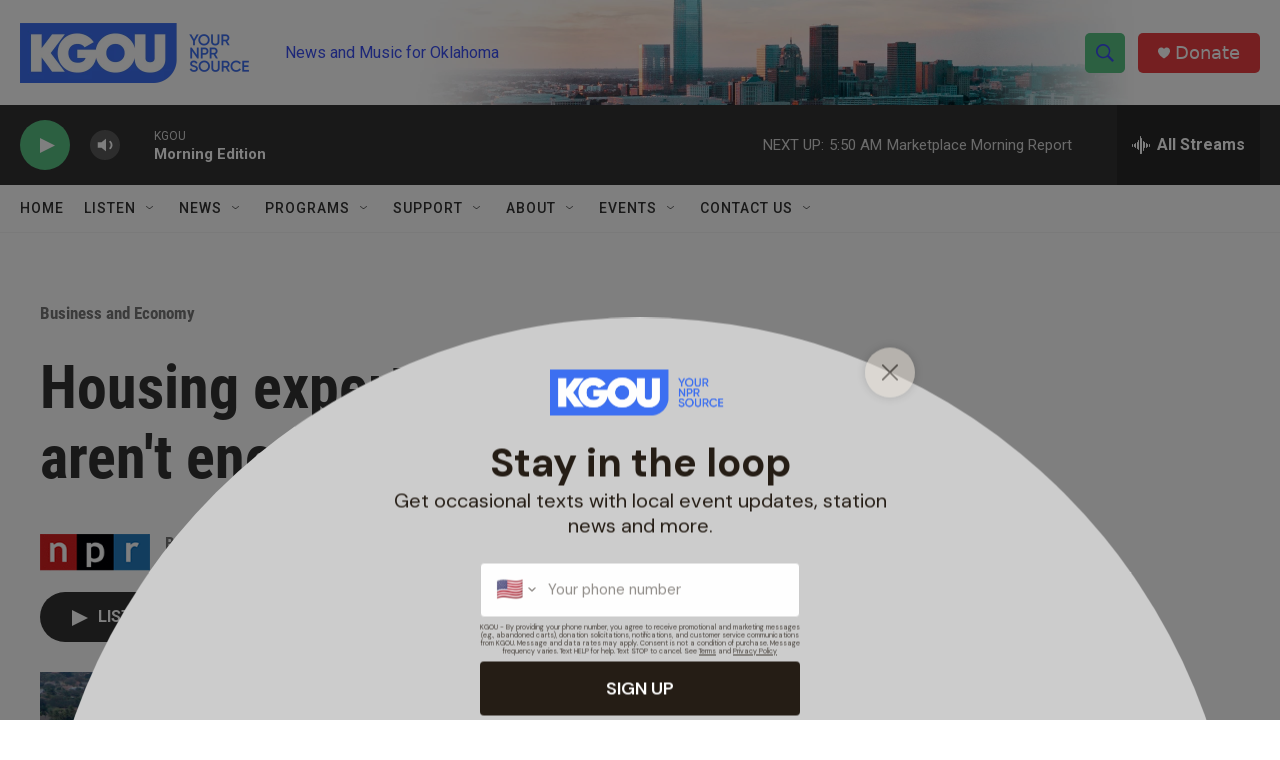

--- FILE ---
content_type: text/html; charset=utf-8
request_url: https://www.google.com/recaptcha/api2/aframe
body_size: -85
content:
<!DOCTYPE HTML><html><head><meta http-equiv="content-type" content="text/html; charset=UTF-8"></head><body><script nonce="4De0ObFXmL63JsEJ_Tb4YQ">/** Anti-fraud and anti-abuse applications only. See google.com/recaptcha */ try{var clients={'sodar':'https://pagead2.googlesyndication.com/pagead/sodar?'};window.addEventListener("message",function(a){try{if(a.source===window.parent){var b=JSON.parse(a.data);var c=clients[b['id']];if(c){var d=document.createElement('img');d.src=c+b['params']+'&rc='+(localStorage.getItem("rc::a")?sessionStorage.getItem("rc::b"):"");window.document.body.appendChild(d);sessionStorage.setItem("rc::e",parseInt(sessionStorage.getItem("rc::e")||0)+1);localStorage.setItem("rc::h",'1769684686258');}}}catch(b){}});window.parent.postMessage("_grecaptcha_ready", "*");}catch(b){}</script></body></html>